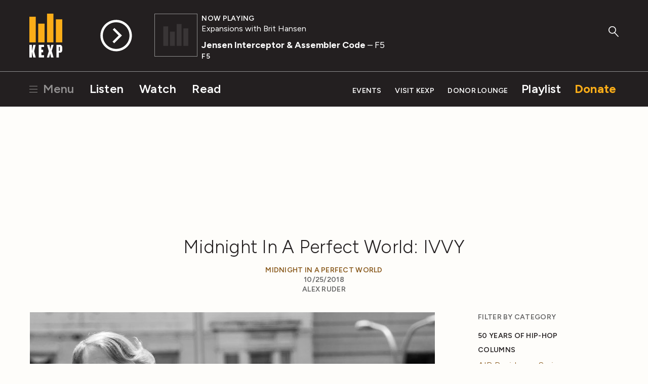

--- FILE ---
content_type: text/html; charset=utf-8
request_url: https://www.google.com/recaptcha/api2/aframe
body_size: -119
content:
<!DOCTYPE HTML><html><head><meta http-equiv="content-type" content="text/html; charset=UTF-8"></head><body><script nonce="ho_jB8cGBHF3EHsPCWRVug">/** Anti-fraud and anti-abuse applications only. See google.com/recaptcha */ try{var clients={'sodar':'https://pagead2.googlesyndication.com/pagead/sodar?'};window.addEventListener("message",function(a){try{if(a.source===window.parent){var b=JSON.parse(a.data);var c=clients[b['id']];if(c){var d=document.createElement('img');d.src=c+b['params']+'&rc='+(localStorage.getItem("rc::a")?sessionStorage.getItem("rc::b"):"");window.document.body.appendChild(d);sessionStorage.setItem("rc::e",parseInt(sessionStorage.getItem("rc::e")||0)+1);localStorage.setItem("rc::h",'1769408679501');}}}catch(b){}});window.parent.postMessage("_grecaptcha_ready", "*");}catch(b){}</script></body></html>

--- FILE ---
content_type: image/svg+xml
request_url: https://www.kexp.org/static/assets/img/bars-white.svg
body_size: 188
content:
<?xml version="1.0" encoding="UTF-8" standalone="no"?>
<svg width="84px" height="74px" viewBox="0 0 84 74" version="1.1" xmlns="http://www.w3.org/2000/svg" xmlns:xlink="http://www.w3.org/1999/xlink">
    <!-- Generator: Sketch 39.1 (31720) - http://www.bohemiancoding.com/sketch -->
    <title>Group</title>
    <desc>Created with Sketch.</desc>
    <defs></defs>
    <g id="Page-1" stroke="none" stroke-width="1" fill="none" fill-rule="evenodd">
        <g id="logo-white" fill="#FFFFFF">
            <g id="Page-1">
                <g id="logo">
                    <g id="Group">
                        <rect id="Rectangle-path" x="0.7" y="8.6" width="16.1" height="64.6"></rect>
                        <rect id="Rectangle-path" x="67.2" y="15.2" width="16.1" height="58"></rect>
                        <rect id="Rectangle-path" x="45" y="0.9" width="16.1" height="72.3"></rect>
                        <rect id="Rectangle-path" x="22.8" y="26" width="16.1" height="47.2"></rect>
                    </g>
                </g>
            </g>
        </g>
    </g>
</svg>